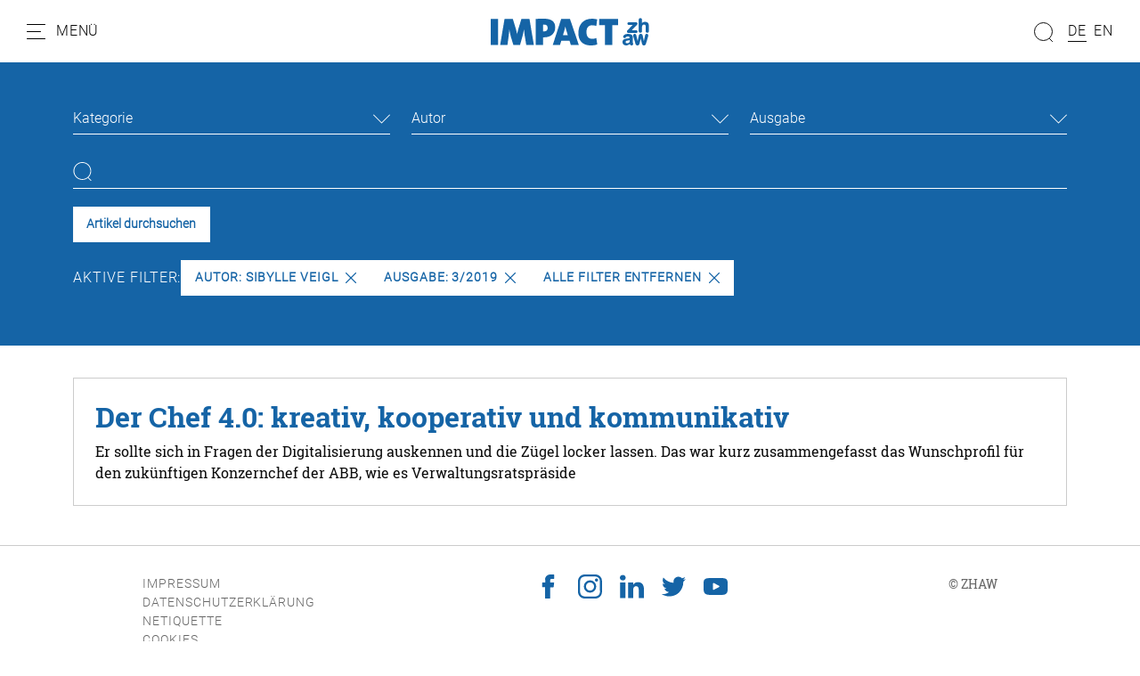

--- FILE ---
content_type: text/html; charset=utf-8
request_url: https://impact.zhaw.ch/de/suche?tx_solr%5Bfilter%5D%5B1%5D=printedissue%3A1%2F2022&tx_solr%5Bfilter%5D%5B2%5D=author%3ASibylle+Veigl&tx_solr%5Bfilter%5D%5B3%5D=printedIssue%3A3%2F2019
body_size: 8117
content:
<!DOCTYPE html>
<html dir="ltr" lang="de-ch">
<head>

<meta charset="utf-8">
<!-- 
	Stämpfli Kommunikation
	www.staempfli.com

	This website is powered by TYPO3 - inspiring people to share!
	TYPO3 is a free open source Content Management Framework initially created by Kasper Skaarhoj and licensed under GNU/GPL.
	TYPO3 is copyright 1998-2026 of Kasper Skaarhoj. Extensions are copyright of their respective owners.
	Information and contribution at https://typo3.org/
-->


<link rel="icon" href="/typo3conf/ext/zhaw-impact/Resources/Public/Icons/favicon.ico" type="image/vnd.microsoft.icon">
<title>Suche: zhaw-impact</title>
<meta name="generator" content="TYPO3 CMS" />
<meta name="viewport" content="width=device-width, initial-scale=1" />
<meta name="robots" content="index,follow" />
<meta property="og:title" content="Suche" />
<meta name="twitter:card" content="summary" />
<meta name="twitter:title" content="Suche" />
<meta name="apple-mobile-web-app-capable" content="no" />
<meta name="google-site-verification" content="DMrsAcfOc5GHiNOEpEvJh8nwDya-1QaEfkZCXDLAO5Q" />

<link rel="stylesheet" href="/typo3conf/ext/webmagazin/Resources/Public/Frontend/lib/css/mmenu.css?1756714031" media="all">
<link rel="stylesheet" href="/typo3conf/ext/webmagazin/Resources/Public/Frontend/lib/css/mhead.css?1756714031" media="all">
<link rel="stylesheet" href="/typo3conf/ext/webmagazin/Resources/Public/Frontend/lib/css/mburger.css?1756714031" media="all">

<link rel="stylesheet" href="/typo3temp/assets/css/07cccf1941291f3c0095c44a5951a7f4.css?1687780779" media="all">
<link rel="stylesheet" href="/typo3conf/ext/staempfli_content_elements/Resources/Public/Css/custom.css?1720688226" media="all">
<link rel="stylesheet" href="/typo3conf/ext/focuspoint/Resources/Public/jquery-focuspoint-2015-08-31/css/focuspoint.css?1672251947" media="all">
<link rel="stylesheet" href="/typo3conf/ext/rx_shariff/Resources/Public/Css/shariff.complete.css?1635837049" media="all">
<link rel="stylesheet" href="/typo3temp/assets/css/comments_e97dd5c5bdff687d6718200dc057ae8f.css?1765463217" media="all">
<link rel="stylesheet" href="/typo3conf/ext/dp_cookieconsent/Resources/Public/css/dp_cookieconsent.css?1655741121" media="all">
<link rel="stylesheet" href="/typo3conf/ext/webmagazin/Resources/Public/Frontend/lib/css/slick.min.css?1756714031" media="all">
<link rel="stylesheet" href="/typo3conf/ext/webmagazin/Resources/Public/Frontend/lib/css/slick-theme.min.css?1756714031" media="all">
<link rel="stylesheet" href="/typo3temp/assets/css/frontend_e97dd5c5bdff687d6718200dc057ae8f.css?1765463221" media="all">
<link rel="stylesheet" href="/typo3temp/assets/css/c5da614ee3c2fce1b1e4a31f0caa92bd.css?1687780779" media="all">



<script src="/typo3conf/ext/focuspoint/Resources/Public/JavaScript/jquery-1.11.3.min.js?1672251947"></script>
<script src="/typo3conf/ext/comments/Resources/Public/JavaScript/lib/sweetalert2.all.js?1700057328"></script>
<script src="/typo3conf/ext/webmagazin/Resources/Public/Frontend/lib/js/mmenu.js?1756714031"></script>
<script src="/typo3conf/ext/webmagazin/Resources/Public/Frontend/lib/js/mhead.js?1756714031"></script>
<script src="/typo3conf/ext/webmagazin/Resources/Public/Frontend/lib/js/isotope.pkgd.js?1756714031"></script>
<script src="/typo3conf/ext/webmagazin/Resources/Public/Frontend/lib/js/slick.min.js?1756714031"></script>
<script src="/typo3conf/ext/webmagazin/Resources/Public/Frontend/lib/js/bootstrap.bundle.js?1756714031"></script>
<script src="/typo3conf/ext/webmagazin/Resources/Public/Frontend/lib/js/imagesloaded.pkgd.js?1756714031"></script>




<script data-ignore="1" data-cookieconsent="statistics" type="text/plain"></script>
<link rel="canonical" href="https://impact.zhaw.ch/de/suche"/>

<link rel="alternate" hreflang="de-ch" href="https://impact.zhaw.ch/de/suche"/>
<link rel="alternate" hreflang="en" href="https://impact.zhaw.ch/en/search"/>
<link rel="alternate" hreflang="x-default" href="https://impact.zhaw.ch/de/suche"/>
</head>
<body>


<div class="mm-page">
    




    

<header id="header" class="header">

    <div class="header__navigation d-print-none">
        <a href="#mainNavigation" class="header__navigation--link">
            <svg width="21px" height="17px" viewBox="0 0 21 17" version="1.1"><g id="Symbols" stroke="none" stroke-width="1" fill="none" fill-rule="evenodd"><g id="Navbar_Weiss" transform="translate(-32.000000, -22.000000)"><g id="Navbar"><g id="Menu" transform="translate(30.000000, 18.000000)"><g id="Group" transform="translate(2.500000, 4.000000)" stroke="#000000" stroke-linecap="round"><path d="M0,16.5 L20,16.5" id="Line"/><path d="M0,8.5 L15,8.5" id="Line"/><path d="M0,0.5 L20,0.5" id="Line"/></g><rect id="Bounds" x="0" y="0" width="25" height="25"/></g></g></g></g></svg>
            <span class="d-none d-lg-inline">Menü</span>
        </a>
    </div>

    <div class="header__logo">
        

<div class="header__logo--image">
    <a class="logo" id="logo" title="Zur Startseite" href="/de/">
        <img class="d-none d-md-block" title="Logo" alt="Logo" src="/typo3conf/ext/zhaw-impact/Resources/Public/Images/logo.svg" width="178" height="31" />
        <img class="d-block d-md-none" title="Logo" alt="Logo" src="/typo3conf/ext/zhaw-impact/Resources/Public/Images/logo.svg" width="150" height="27" />
    </a>
</div>


    </div>

    
    <div class="header__search tx-solr-search-form">
        <form method="get" class="header__search__form" id="js-header-search-form" action="/de/suche" data-suggest="/de/suche?type=7384" data-suggest-header="Top Treffer" accept-charset="utf-8">
            <div class="input-group">
                

                

                <span class="input-group-btn">
                    <button class="btn btn-default tx-solr-submit" type="submit">
                        <span class=" glyphicon glyphicon-search"></span>
                        <span>
                            <svg width="22px" height="22px" viewBox="0 0 22 22" version="1.1"><g id="Symbols" stroke="none" stroke-width="1" fill="none" fill-rule="evenodd"><g id="Filter" transform="translate(-89.000000, -117.000000)"><g id="Search" transform="translate(87.000000, 117.000000)"><g id="Group" transform="translate(12.500000, 11.000000) scale(-1, 1) translate(-12.500000, -11.000000) translate(2.000000, 0.000000)" stroke="#000"><circle id="Oval" cx="10.5" cy="10.5" r="10"/><path d="M3.5,18.5 L0.407670736,21.5923293" id="Line" stroke-linecap="round"/></g></g></g></g></svg>
                        </span>
                    </button>
                </span>

                <input type="text" id="js-header__search--field" class="tx-solr-q js-solr-q tx-solr-suggest tx-solr-suggest-focus header__search--field" name="tx_solr[q]" value="" />
            </div>
            
<div id="js-header-autosuggest" class="tx-solr__autosuggest">
    <div class="tx-solr__autosuggest__spinner">
        <div class="header-search-spinner" id="js-header-search-spinner">
            <div></div>
            <div></div>
            <div></div>
            <div></div>
        </div>
    </div>

    <div id="js-header-autosuggest__results">

    </div>

    <template id="js-header-autosuggest-item-template">
        <a class="searchresult" title="((title))" href="((link))">
            <div class="searchresult__title">
                <span class="searchresult__title--text">((title))</span>
            </div>
        </a>
    </template>
</div>

        </form>
    </div>


    <div class="header__actions d-print-none">

        
            <div class="quickAccess__search" id="quickAccess__search">
                <svg width="22px" height="22px" viewBox="0 0 22 22" version="1.1"><g id="Symbols" stroke="none" stroke-width="1" fill="none" fill-rule="evenodd"><g id="Filter" transform="translate(-89.000000, -117.000000)"><g id="Search" transform="translate(87.000000, 117.000000)"><g id="Group" transform="translate(12.500000, 11.000000) scale(-1, 1) translate(-12.500000, -11.000000) translate(2.000000, 0.000000)" stroke="#000"><circle id="Oval" cx="10.5" cy="10.5" r="10"/><path d="M3.5,18.5 L0.407670736,21.5923293" id="Line" stroke-linecap="round"/></g></g></g></g></svg>
            </div>
        

        
            

<nav class="quickAccess__languageSwitcher d-none d-md-block">
    <ul>
        
                
                        <li class="active">
                            <a href="/de/suche" hreflang="de-ch" title="DE">
                                <span>DE</span>
                            </a>
                        </li>
                    
        
                
                        <li class="">
                            <a href="/en/search" hreflang="en" title="EN">
                                <span>EN</span>
                            </a>
                        </li>
                    
        
    </ul>
</nav>


        
    </div>

</header>


    





    




    <main class="content" id="content">
        




        

    



        <div id="c4" class="frame frame-default frame-type-list frame-layout-0 container-width-full-width frame-space-after-medium frame-list-type-solr_pi_results background-type-transparent">
            <div class="frame-inner-wrapper">
                
                
                    



                
                
                    

    



                
                

    
        <div class="tx_solr">
	
	<div id="tx-solr-search">
		<div class="tx-solr-search-form-section">
			<div class="container">
				<div class="tx-solr-search-functions" id="tx-solr-search-functions">
					
						
							
	<div id="tx-solr-faceting">
		
			<div class="facet-area-main">
				<div class="solr-facets-available secondaryContentSection">
					<div class="facets row">
						
							<div class="facet facet-type facet-type-options panel-group col-12 col-sm-6 col-md-4" id="facet-accordion-category">
								

<div class="dropdown">
    <button class="dropdown-toggle" type="button" id="facet-dropdown-category" data-bs-toggle="dropdown" aria-expanded="false">
        Kategorie
    </button>
    <ul class="dropdown-menu" aria-labelledby="facet-dropdown-category">
        
            <div class="dropdown-item facet-option" data-facet-item-value="Weiterbildung">
                <li>
                    <a class="facet solr-ajaxified" href="/de/suche?tx_solr%5Bfilter%5D%5B1%5D=printedissue%3A1%2F2022&amp;tx_solr%5Bfilter%5D%5B2%5D=author%3ASibylle+Veigl&amp;tx_solr%5Bfilter%5D%5B3%5D=printedIssue%3A3%2F2019&amp;tx_solr%5Bfilter%5D%5B4%5D=category%3AWeiterbildung">Weiterbildung <span class="facet-result-count">1</span></a>
                </li>
            </div>
        
    </ul>
</div>



							</div>
						
							<div class="facet facet-type facet-type-options panel-group col-12 col-sm-6 col-md-4" id="facet-accordion-author">
								

<div class="dropdown">
    <button class="dropdown-toggle" type="button" id="facet-dropdown-author" data-bs-toggle="dropdown" aria-expanded="false">
        Autor
    </button>
    <ul class="dropdown-menu" aria-labelledby="facet-dropdown-author">
        
            <div class="dropdown-item facet-option" data-facet-item-value="Sibylle Veigl">
                <li>
                    <a class="facet solr-ajaxified" href="/de/suche?tx_solr%5Bfilter%5D%5B1%5D=printedissue%3A1%2F2022&amp;tx_solr%5Bfilter%5D%5B2%5D=author%3ASibylle+Veigl&amp;tx_solr%5Bfilter%5D%5B3%5D=printedIssue%3A3%2F2019">Sibylle Veigl <span class="facet-result-count">1</span></a>
                </li>
            </div>
        
    </ul>
</div>



							</div>
						
							<div class="facet facet-type facet-type-options panel-group col-12 col-sm-6 col-md-4" id="facet-accordion-printedIssue">
								

<div class="dropdown">
    <button class="dropdown-toggle" type="button" id="facet-dropdown-printedIssue" data-bs-toggle="dropdown" aria-expanded="false">
        Ausgabe
    </button>
    <ul class="dropdown-menu" aria-labelledby="facet-dropdown-printedIssue">
        
            <div class="dropdown-item facet-option" data-facet-item-value="3/2019">
                <li>
                    <a class="facet solr-ajaxified" href="/de/suche?tx_solr%5Bfilter%5D%5B1%5D=printedissue%3A1%2F2022&amp;tx_solr%5Bfilter%5D%5B2%5D=author%3ASibylle+Veigl&amp;tx_solr%5Bfilter%5D%5B3%5D=printedIssue%3A3%2F2019">3/2019 <span class="facet-result-count">1</span></a>
                </li>
            </div>
        
    </ul>
</div>



							</div>
						
					</div>
				</div>
			</div>
		
	</div>

						
					

					<div class="d-none">
						
					</div>

					<div class="d-none">
						
					</div>
				</div>

				


	<div class="tx-solr-loader hidden">
		<div class="book">
			<div class="book__page"></div>
			<div class="book__page"></div>
			<div class="book__page"></div>
			<div class="book__line"></div>
		</div>
	</div>

	<div class="tx-solr-search-form">
		<form method="get" id="tx-solr-search-form-pi-results" action="https://impact.zhaw.ch/de/suche" data-suggest="/de/suche?type=7384" data-suggest-header="Top Treffer" accept-charset="utf-8">
			<div class="row">
                

				

				<div class="col-12">
					<input type="text" class="tx-solr-q js-solr-q tx-solr-suggest tx-solr-suggest-focus" name="tx_solr[q]" value="" />
				</div>

				<div class="col-12 action-buttons">
					<button class="btn btn-light tx-solr-submit" type="submit">Artikel durchsuchen</button>

					
				</div>
			</div>
		</form>
	</div>



				<div class="row">
					
	
		<div id="tx-solr-facets-in-use">
			Aktive Filter:
			
				
					<a href="/de/suche?tx_solr%5Bfilter%5D%5B1%5D=printedissue%3A1%2F2022&amp;tx_solr%5Bfilter%5D%5B3%5D=printedIssue%3A3%2F2019" class="facet remove-facet-option solr-ajaxified btn btn-circle">
						Autor: Sibylle Veigl
						<svg version="1.1" id="Layer_1" x="0px" y="0px" viewBox="0 0 512.001 512.001" style="enable-background:new 0 0 512.001 512.001;"><g>
	<g>
		<path d="M294.111,256.001L504.109,46.003c10.523-10.524,10.523-27.586,0-38.109c-10.524-10.524-27.587-10.524-38.11,0L256,217.892    L46.002,7.894c-10.524-10.524-27.586-10.524-38.109,0s-10.524,27.586,0,38.109l209.998,209.998L7.893,465.999    c-10.524,10.524-10.524,27.586,0,38.109c10.524,10.524,27.586,10.523,38.109,0L256,294.11l209.997,209.998    c10.524,10.524,27.587,10.523,38.11,0c10.523-10.524,10.523-27.586,0-38.109L294.111,256.001z"/>
	</g>
</g></svg>
					</a>
				
			
				
					<a href="/de/suche?tx_solr%5Bfilter%5D%5B1%5D=printedissue%3A1%2F2022&amp;tx_solr%5Bfilter%5D%5B2%5D=author%3ASibylle+Veigl" class="facet remove-facet-option solr-ajaxified btn btn-circle">
						Ausgabe: 3/2019
						<svg version="1.1" id="Layer_1" x="0px" y="0px" viewBox="0 0 512.001 512.001" style="enable-background:new 0 0 512.001 512.001;"><g>
	<g>
		<path d="M294.111,256.001L504.109,46.003c10.523-10.524,10.523-27.586,0-38.109c-10.524-10.524-27.587-10.524-38.11,0L256,217.892    L46.002,7.894c-10.524-10.524-27.586-10.524-38.109,0s-10.524,27.586,0,38.109l209.998,209.998L7.893,465.999    c-10.524,10.524-10.524,27.586,0,38.109c10.524,10.524,27.586,10.523,38.109,0L256,294.11l209.997,209.998    c10.524,10.524,27.587,10.523,38.11,0c10.523-10.524,10.523-27.586,0-38.109L294.111,256.001z"/>
	</g>
</g></svg>
					</a>
				
			
			<a href="/de/suche" class="solr-ajaxified  btn btn-circle">
				Alle Filter entfernen
				<svg version="1.1" id="Layer_1" x="0px" y="0px" viewBox="0 0 512.001 512.001" style="enable-background:new 0 0 512.001 512.001;"><g>
	<g>
		<path d="M294.111,256.001L504.109,46.003c10.523-10.524,10.523-27.586,0-38.109c-10.524-10.524-27.587-10.524-38.11,0L256,217.892    L46.002,7.894c-10.524-10.524-27.586-10.524-38.109,0s-10.524,27.586,0,38.109l209.998,209.998L7.893,465.999    c-10.524,10.524-10.524,27.586,0,38.109c10.524,10.524,27.586,10.523,38.109,0L256,294.11l209.997,209.998    c10.524,10.524,27.587,10.523,38.11,0c10.523-10.524,10.523-27.586,0-38.109L294.111,256.001z"/>
	</g>
</g></svg>
			</a>
		</div>
	

				</div>

				<div class="d-none row query-debug">
					
				</div>
			</div>
		</div>

		<div class="container tx-solr-search-results">
			<div class="searchinfo">
				
						
					

				

				
					<span class="result-found">
						
								Es wurde 1 Ergebnis in 1 Millisekunden gefunden.
							
					</span>

					<span class="result-range">
						
							Zeige Ergebnisse 1 bis 1 von 1.
						
					</span>
				
			</div>

			<div class="row">
				
					

					
						<div data-start="1" class="results-list list-group">
							
								

	<div class="list-group-item search-result results-entry col-12"
			data-document-score="1"
			data-document-id="ef813449203211b5fc76006216784ba0622d35fe/tx_news_domain_model_news/367"
			data-document-url="/de/artikel/der-chef-40-kreativ-kooperativ-und-kommunikativ"
		>

		<a href="/de/artikel/der-chef-40-kreativ-kooperativ-und-kommunikativ">

			<div class="results-entry-content">
				

				<h3 class="results-topic">Der Chef 4.0: kreativ, kooperativ und kommunikativ</h3>

				<div class="results-teaser">
					<p class="result-content">Er sollte sich in Fragen der Digitalisierung auskennen und die Zügel locker lassen. Das war kurz zusammengefasst das Wunschprofil für den zukünftigen Konzernchef der ABB, wie es Verwaltungsratspräside</p>
					
					
				</div>
			</div>
		</a>
	</div>

							
						</div>
					
				
			</div>
		</div>
	</div>

</div>
    


                
                    



                
                
                    



                
            </div>
        </div>

    




        




    </main>
    





    




    

<footer class="footer mm-slideout d-print-none" id="footer">
    <div class="footer__contentWrapper">
        <div class="footer__shortlinks">
            
                


<nav role="navigation">
    <ul>
        
            <li class="">
                <a href="/de/impressum" target="" title="Impressum">
                    Impressum
                </a>
            </li>
        
            <li class="">
                <a href="/de/datenschutzerklaerung" target="" title="Datenschutzerklärung">
                    Datenschutzerklärung
                </a>
            </li>
        
            <li class="">
                <a href="/de/netiquette" target="" title="Netiquette">
                    Netiquette
                </a>
            </li>
        
        <li class="footer__cookie">
            <a id="cookie-revoke-button" class="inline-cookie-revoke mute" href="#cookie-revoke-button" onclick="document.querySelector('.cc-revoke.dp--revoke').click()">
                Cookies
            </a>
        </li>
    </ul>
</nav>


            
        </div>
        <div class="footer__socialMedia">
            


    

    
        <a target="_blank" href="https://www.facebook.com/zhaw.ch/">
            <svg viewBox="0 0 32 32"><path d="M8.4 17h3.5v14.4c0 .3.2.5.5.5h5.9c.3 0 .5-.2.5-.5V17.1h4c.3 0 .5-.2.5-.5l.6-5.3c0-.1 0-.3-.1-.4-.1-.1-.2-.2-.4-.2h-4.6V7.4c0-1 .5-1.5 1.6-1.5h3c.3 0 .5-.2.5-.5V.5c0-.3-.2-.5-.5-.5H19c-.7 0-3.3.1-5.2 2-2.2 2-1.9 4.5-1.8 4.9v3.9H8.4c-.3 0-.5.2-.5.5v5.2c0 .3.2.5.5.5z"/></svg>
        </a>
    

    
        <a target="_blank" href="https://www.instagram.com/zhaw/">
            <svg viewBox="0 0 32 32"><path d="M23.2 0H8.8C4 0 0 4 0 8.8v14.3C0 28 4 32 8.8 32h14.3c4.9 0 8.8-4 8.8-8.8V8.8C32 4 28 0 23.2 0zm6 23.2c0 3.3-2.7 6-6 6H8.8c-3.3 0-6-2.7-6-6V8.8c0-3.3 2.7-6 6-6h14.3c3.3 0 6 2.7 6 6l.1 14.4z"/><path d="M16 7.8c-4.5 0-8.2 3.7-8.2 8.2 0 4.5 3.7 8.2 8.2 8.2s8.2-3.7 8.2-8.2c0-4.5-3.7-8.2-8.2-8.2zm0 13.6c-3 0-5.4-2.4-5.4-5.4 0-3 2.4-5.4 5.4-5.4s5.4 2.4 5.4 5.4c0 3-2.4 5.4-5.4 5.4zm8.6-16.1c-.5 0-1.1.2-1.5.6-.4.4-.6.9-.6 1.5 0 .5.2 1.1.6 1.5.4.4.9.6 1.5.6.5 0 1.1-.2 1.5-.6.4-.4.6-.9.6-1.5 0-.5-.2-1.1-.6-1.5-.4-.3-1-.6-1.5-.6z"/></svg>
        </a>
    

    
        <a target="_blank" href="https://www.linkedin.com/school/z-rcher-hochschule-f-r-angewandte-wissenschaften-zhaw-/">
            <svg viewBox="0 0 32 32"><path d="M32 19.5v11.8h-6.9v-11c0-2.8-1-4.7-3.5-4.7-1.9 0-3 1.3-3.5 2.5-.2.4-.2 1.1-.2 1.7v11.5H11s.1-18.7 0-20.6h6.9v3-.1c.9-1.4 2.5-3.4 6.2-3.4 4.5 0 7.9 2.9 7.9 9.3zM3.9.7C1.5.7 0 2.3 0 4.3s1.5 3.6 3.8 3.6c2.4 0 3.9-1.6 3.9-3.6S6.2.7 3.9.7zM.4 31.3h6.9V10.7H.4v20.6z"/></svg>
        </a>
    

    

    

    

    

    
        <a target="_blank" href="https://twitter.com/zhaw">
            <svg viewBox="0 0 32 32"><path d="M32 6.1c-1.2.5-2.4.9-3.8 1 1.4-.8 2.4-2.1 2.9-3.6-1.3.8-2.7 1.3-4.2 1.6C25.7 3.8 24 3 22.2 3c-3.6 0-6.6 2.9-6.6 6.6 0 .5.1 1 .2 1.5-5.5-.3-10.3-2.9-13.6-6.9-.6 1-.9 2.1-.9 3.3 0 2.3 1.2 4.3 2.9 5.5-1.1 0-2.1-.3-3-.8v.1c0 3.2 2.3 5.8 5.3 6.4-.5.1-1.1.2-1.7.2-.4 0-.8 0-1.2-.1.8 2.6 3.3 4.5 6.1 4.6-2.2 1.8-5.1 2.8-8.2 2.8-.5 0-1.1 0-1.6-.1 2.9 1.9 6.4 3 10.1 3 12.1 0 18.7-10 18.7-18.7v-.8c1.3-1 2.4-2.2 3.3-3.5z"/></svg>
        </a>
    

    

    

    
        <a target="_blank" href="https://www.youtube.com/user/ZHAWch">
            <svg viewBox="0 0 32 32"><path d="M30.8 6.7c-1.2-1.4-3.3-1.9-7.4-1.9H8.6c-4.2 0-6.3.6-7.5 2.1C0 8.2 0 10.3 0 13.2v5.5c0 5.6 1.3 8.5 8.6 8.5h14.8c3.5 0 5.5-.5 6.8-1.7 1.3-1.2 1.9-3.3 1.9-6.8v-5.5c-.1-3-.2-5.1-1.3-6.5zM20.5 16.8l-6.7 3.5c-.2.1-.3.1-.5.1s-.4 0-.5-.1c-.3-.2-.5-.5-.5-.9v-7c0-.4.2-.7.5-.9.3-.2.7-.2 1 0l6.7 3.5c.3.2.6.5.6.9 0 .3-.2.7-.6.9z"/></svg>
        </a>
    

    

    

    



        </div>

        <div class="footer__company">
            
                
                        © <span>ZHAW</span>
                    
            
        </div>
    </div>
</footer>


    




</div>



<nav role="navigation" id="mainNavigation">
    
    <ul>
        
            
                    <li>
                        <a class="active"
                           href="/de/"
                           target=""
                           title="Home" >
                            <p class="title">Home</p>
                            <p class="subtitle"></p>
                        </a>
                        
                    </li>
                
        
            
                    
                    <li>
                        <span>
                            <p class="title">Rubriken</p>
                            <p class="subtitle"></p>
                        </span>
                        
                            
    <ul>
        
            
                    <li>
                        <a class=""
                           href="/de/editorial"
                           target=""
                           title="Editorial" >
                            <p class="title">Editorial</p>
                            <p class="subtitle">Vorwort der Chefredaktion</p>
                        </a>
                        
                    </li>
                
        
            
                    <li>
                        <a class=""
                           href="/de/alumni"
                           target=""
                           title="Alumni" >
                            <p class="title">Alumni</p>
                            <p class="subtitle">Was ZHAW-Absolventinnen und -Absolventen heute machen</p>
                        </a>
                        
                    </li>
                
        
            
                    <li>
                        <a class=""
                           href="/de/menschen"
                           target=""
                           title="Menschen" >
                            <p class="title">Menschen</p>
                            <p class="subtitle">Wir schauen Forschenden und Dozierenden über die Schulter</p>
                        </a>
                        
                    </li>
                
        
            
                    <li>
                        <a class=""
                           href="/de/dossier"
                           target=""
                           title="Dossier" >
                            <p class="title">Dossier</p>
                            <p class="subtitle">Das Schwerpunktthema jeder Ausgabe</p>
                        </a>
                        
                    </li>
                
        
            
                    <li>
                        <a class=""
                           href="/de/forschung"
                           target=""
                           title="Forschung" >
                            <p class="title">Forschung</p>
                            <p class="subtitle">Neues aus der ZHAW-Forschung</p>
                        </a>
                        
                    </li>
                
        
            
                    <li>
                        <a class=""
                           href="/de/studium"
                           target=""
                           title="Studium" >
                            <p class="title">Studium</p>
                            <p class="subtitle">Einblick in Studienangebote</p>
                        </a>
                        
                    </li>
                
        
            
                    <li>
                        <a class=""
                           href="/de/interview"
                           target=""
                           title="Interview" >
                            <p class="title">Interview</p>
                            <p class="subtitle">Fachleute diskutieren</p>
                        </a>
                        
                    </li>
                
        
            
                    <li>
                        <a class=""
                           href="/de/spotlight"
                           target=""
                           title="Spotlight" >
                            <p class="title">Spotlight</p>
                            <p class="subtitle">Umfragen zu den Schwerpunktthemen</p>
                        </a>
                        
                    </li>
                
        
            
                    <li>
                        <a class=""
                           href="/de/meinung"
                           target=""
                           title="Meinung" >
                            <p class="title">Meinung</p>
                            <p class="subtitle">Standpunkte von ZHAW-Angehörigen</p>
                        </a>
                        
                    </li>
                
        
            
                    <li>
                        <a class=""
                           href="/de/panorama"
                           target=""
                           title="Panorama" >
                            <p class="title">Panorama</p>
                            <p class="subtitle">Vermischtes aus dem Campusleben</p>
                        </a>
                        
                    </li>
                
        
            
                    <li>
                        <a class=""
                           href="/de/perspektivenwechsel"
                           target=""
                           title="Perspektivenwechsel" >
                            <p class="title">Perspektivenwechsel</p>
                            <p class="subtitle">Blick nach aussen und von aussen auf die ZHAW</p>
                        </a>
                        
                    </li>
                
        
            
                    <li>
                        <a class=""
                           href="/de/abschluss"
                           target=""
                           title="Abschlussarbeiten" >
                            <p class="title">Abschlussarbeiten</p>
                            <p class="subtitle">Bachelor- und Masterarbeiten im Kurzporträt</p>
                        </a>
                        
                    </li>
                
        
    </ul>

                        
                    </li>
                
        
            
                    
                    <li class="divider"></li>
                
        
            
                    <li>
                        <a class="active"
                           href="/de/suche"
                           target=""
                           title="Suche" >
                            <p class="title">Suche</p>
                            <p class="subtitle"></p>
                        </a>
                        
                    </li>
                
        
            
                    <li>
                        <a class=""
                           href="/de/archiv"
                           target=""
                           title="Archiv" >
                            <p class="title">Archiv</p>
                            <p class="subtitle"></p>
                        </a>
                        
                    </li>
                
        
            
                    <li>
                        <a class=""
                           href="/de/vorherige-ausgabe"
                           target=""
                           title="Vorherige Ausgabe" >
                            <p class="title">Vorherige Ausgabe</p>
                            <p class="subtitle"></p>
                        </a>
                        
                    </li>
                
        
            
                    <li>
                        <a class=""
                           href="/de/ueber-das-zhaw-impact-und-die-zhaw"
                           target=""
                           title="Über das ZHAW-Impact und die ZHAW" >
                            <p class="title">Über das ZHAW-Impact und die ZHAW</p>
                            <p class="subtitle"></p>
                        </a>
                        
                    </li>
                
        
    </ul>

</nav>
<script src="https://www.google.com/recaptcha/api.js?hl="></script>

<script src="/typo3conf/ext/focuspoint/Resources/Public/jquery-focuspoint-2015-08-31/js/jquery.focuspoint.min.js?1672251947"></script>
<script src="/typo3conf/ext/rx_shariff/Resources/Public/JavaScript/shariff.complete.js?1635837049"></script>
<script src="/typo3conf/ext/comments/Resources/Public/JavaScript/comments.js?1700057328" type="module"></script>
<script src="/typo3conf/ext/comments/Resources/Public/JavaScript/custom.js?1700057328"></script>
<script src="/typo3conf/ext/dp_cookieconsent/Resources/Public/JavaScript/dp_cookieconsent.js?1655741121"></script>
<script src="/typo3conf/ext/banners/Resources/Public/JavaScript/banners.js?1700057356"></script>
<script src="/typo3conf/ext/webmagazin/Resources/Public/JavaScript/Default.js?1756714031"></script>
<script src="/typo3conf/ext/zhaw-impact/Resources/Public/JavaScript/frontend.js?1687792165"></script>
<script src="/typo3temp/assets/js/ada5e7e9772e1cf9efdbf96f96f596d2.js?1687780779"></script>


<script type="text/javascript">            /*<![CDATA[*/
            (function() {
                var sz = document.createElement('script'); sz.type = 'text/javascript'; sz.async = true;
                sz.src = '//siteimproveanalytics.com/js/siteanalyze_6045719.js';
                var s = document.getElementsByTagName('script')[0]; s.parentNode.insertBefore(sz, s);
            })();
            /*]]>*/</script><div style="display:none;" id="mmenuContents"><span class="close">Schliessen</span></div><!--
  ~ Copyright (c) 2021.
  ~
  ~ @category   TYPO3
  ~
  ~ @copyright  2021 Dirk Persky (https://github.com/DirkPersky)
  ~ @author     Dirk Persky <info@dp-wired.de>
  ~ @license    MIT
  -->



<!-- Begin Cookie Consent plugin by Dirk Persky - https://github.com/DirkPersky/typo3-dp_cookieconsent -->
<script type="text/plain" data-ignore="1" data-dp-cookieDesc="layout">
    <!--
  ~ Copyright (c) 2021.
  ~
  ~ @category   TYPO3
  ~
  ~ @copyright  2021 Dirk Persky (https://github.com/DirkPersky)
  ~ @author     Dirk Persky <info@dp-wired.de>
  ~ @license    MIT
  -->

Wir benutzen Cookies, die für den technischen Betrieb der Website erforderlich sind und stets gesetzt werden. Cookies, um Inhalte und Anzeigen zu personalisieren und die Zugriffe auf unsere Website zu analysieren, werden nur mit Ihrer Zustimmung gesetzt. Informationen darüber, wie Sie unsere Website verwenden, geben wir auch an unsere Partner für soziale Medien, Werbung und Analysen weiter.


    <a aria-label="learn more about cookies"
       role=button tabindex="1"
       class="cc-link"
       href="/de/"
       rel="noopener noreferrer nofollow"
       target="_blank"
    >
        Lesen Sie unsere Cookie-Richtlinie.
    </a>


</script>
<script type="text/plain" data-ignore="1" data-dp-cookieSelect="layout">
    <!--
  ~ Copyright (c) 2021.
  ~
  ~ @category   TYPO3
  ~
  ~ @copyright  2021 Dirk Persky (https://github.com/DirkPersky)
  ~ @author     Dirk Persky <info@dp-wired.de>
  ~ @license    MIT
  -->

<div class="dp--cookie-check" xmlns:f="http://www.w3.org/1999/html">
    <label for="dp--cookie-require">
        <input type="hidden" name="" value="" /><input disabled="disabled" class="dp--check-box" id="dp--cookie-require" tabindex="-1" type="checkbox" name="" value="" checked="checked" />
        Notwendig
    </label>
    <label for="dp--cookie-statistics">
        <input class="dp--check-box" id="dp--cookie-statistics" tabindex="1" type="checkbox" name="" value="" />
        Statistiken
    </label>
    <label for="dp--cookie-marketing">
        <input class="dp--check-box" id="dp--cookie-marketing" tabindex="1" type="checkbox" name="" value="" />
        Marketing
    </label>
</div>

</script>
<script type="text/plain" data-ignore="1" data-dp-cookieRevoke="layout">
    <div class="cc-revoke dp--revoke {{classes}}">
    <i class="dp--icon-fingerprint"></i>
    <span class="dp--hover">Cookies</span>
</div>



</script>
<script type="text/plain" data-ignore="1" data-dp-cookieIframe="layout">
    <div class="dp--overlay-inner">
    <div class="dp--overlay-header">{{notice}}</div>
    <div class="dp--overlay-description">{{desc}}</div>
    <div class="dp--overlay-button">
        <button class="db--overlay-submit" onclick="window.DPCookieConsent.forceAccept(this)"
                data-cookieconsent="{{type}}" {{style}}>
        {{btn}}
        </button>
    </div>
</div>

</script>
<script type="text/javascript" data-ignore="1">
    window.cookieconsent_options = {
        overlay: {
            notice: true,
            box: {
                background: 'rgba(0,0,0,.8)',
                text: '#fff'
            },
            btn: {
                background: '#b81839',
                text: '#fff'
            }
        },
        content: {
            message:'Wir benutzen Cookies, die für den technischen Betrieb der Website erforderlich sind und stets gesetzt werden. Cookies, um Inhalte und Anzeigen zu personalisieren und die Zugriffe auf unsere Website zu analysieren, werden nur mit Ihrer Zustimmung gesetzt. Informationen darüber, wie Sie unsere Website verwenden, geben wir auch an unsere Partner für soziale Medien, Werbung und Analysen weiter.',
            dismiss:'Cookies zulassen!',
            allow:'Auswahl akzeptieren',
            deny: 'Ablehnen',
            link:'Lesen Sie unsere Cookie-Richtlinie.',
            href:'/de/',
            target:'_blank',
            'allow-all': 'Alle akzeptieren',

            media: {
                notice: 'Cookie-Hinweis',
                desc: 'Beim Laden dieser Ressource wird eine Verbindung zu externen Servern hergestellt, die Cookies und andere Tracking-Technologien verwenden. Weitere Informationen finden Sie in unserer Datenschutzerklärung.',
                btn: 'Erlaube Cookies und lade diese Ressource.',
            }
        },
        theme: 'webmagazin',
        position: 'bottom-right',
        type: 'opt-in',
        revokable: true,
        reloadOnRevoke: false,
        checkboxes: {"statistics":"false","marketing":"false"},
        palette: {
            popup: {
                background: 'var(--webmagazin-cookieconsent-box-background)',
                text: 'var(--webmagazin-cookieconsent-box-text)'
            },
            button: {
                background: 'var(--webmagazin-cookieconsent-button-background)',
                text: 'var(--webmagazin-cookieconsent-button-text)',
            }
        }
    };
</script>
<!-- End Cookie Consent plugin -->



</body>
</html>